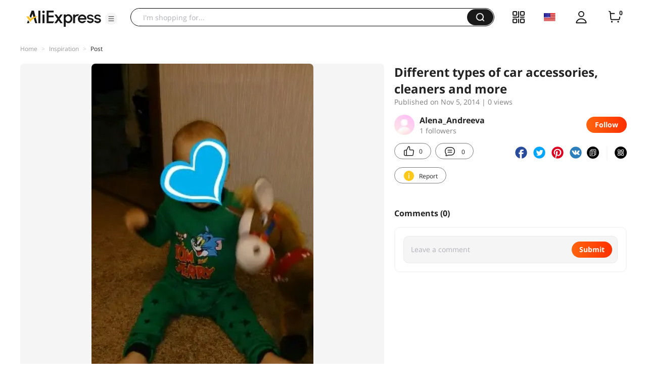

--- FILE ---
content_type: application/javascript
request_url: https://aplus.aliexpress.com/eg.js?t=1769390011193
body_size: 75
content:
window.goldlog=(window.goldlog||{});goldlog.Etag="va39ITb/kgoCARJ2lgJAmJk8";goldlog.stag=2;